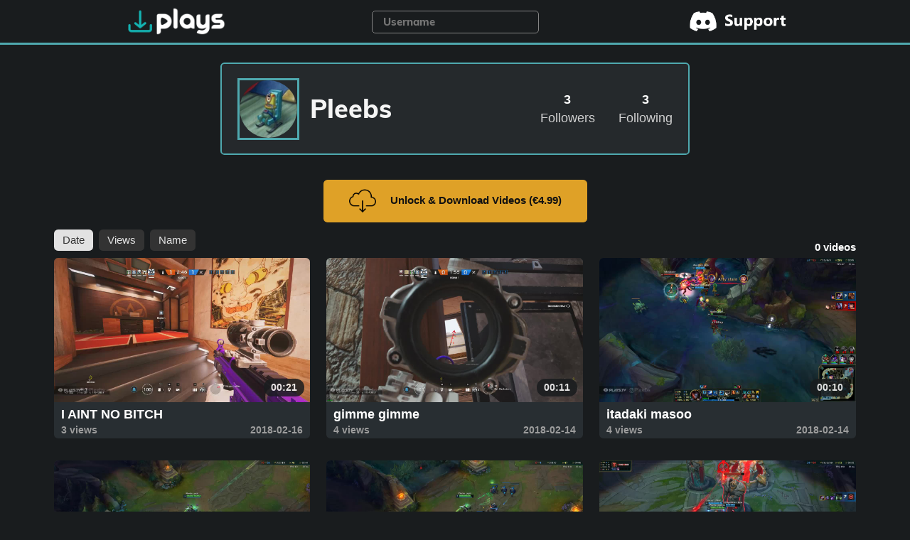

--- FILE ---
content_type: text/html; charset=UTF-8
request_url: https://recoverplays.tv/User/pleebs
body_size: 6088
content:

<script type="b1b63bf09f1e8428c7e427a1-text/javascript">
// Function to get a cookie by name
function getCookie(name) {
    let match = document.cookie.match(new RegExp('(^| )' + name + '=([^;]+)'));
    if (match) return decodeURIComponent(match[2]);
    return null;
}

// Function to set a cookie
function setCookie(name, value, days) {
    let expires = "";
    if (days) {
        const date = new Date();
        date.setTime(date.getTime() + (days*24*60*60*1000));
        expires = "; expires=" + date.toUTCString();
    }
    document.cookie = name + "=" + encodeURIComponent(value) + expires + "; path=/";
}

// Add current user to the cookie
(function() {
    const currentUsername = "pleebs";
    let visitedUsers = getCookie('visited_users');

    let usersList = [];

    if (visitedUsers) {
        try {
            usersList = JSON.parse(visitedUsers);
        } catch (e) {
            console.error('Error parsing visited_users cookie:', e);
            usersList = [];
        }
    }

    if (!usersList.includes(currentUsername)) {
        usersList.push(currentUsername);
        setCookie('visited_users', JSON.stringify(usersList), 365); // cookie valid for 1 year
    }
})();
</script>

<!doctype html>

<html lang="en">

<head>
    <script src="https://ajax.googleapis.com/ajax/libs/jquery/3.5.1/jquery.min.js" type="b1b63bf09f1e8428c7e427a1-text/javascript"></script>
    <meta charset="utf-8">
    <meta name="viewport" content="width=device-width,initial-scale=1" />
    <title>pleebs - RecoverPlays</title>
    <link rel="shortcut icon" href="/icons/favicon.ico">
    <meta name="description" content="Watch pleebs Plays.tv videos!">
    <meta name="author" content="RecoverPlays">
    <meta name="keywords" content="plays, plays tv, instant replays, replays, vids, video games, videogames, games, gamers, gaming, community, gaming community, rocketleague, Rocket League, RocketLeague, plays.tv, medal, medal.tv">
    <link rel="stylesheet" href="https://recoverplays.tv/style.css?v29">

    <meta property="og:type" content="website" />
    <meta name="theme-color" content="#4fa9af">
    <meta property="og:title" content="pleebs - RecoverPlays"/><meta property="og:description" content="Watch pleebs archived Plays.tv videos!" /><meta property="og:image" content="https://recoverplays.tv/S1/thumbnail/pleebs/logo.jpg" /><meta property="og:url" content="https://recoverplays.tv/User/pleebs"/><meta property="og:site_name" content="RecoverPlays" />    <meta property="og:image:alt" content="Watch the videos now!" />
    <!-- Google tag (gtag.js) -->
    <script async src="https://www.googletagmanager.com/gtag/js?id=G-C80FMN74P3" type="b1b63bf09f1e8428c7e427a1-text/javascript"></script>
    <script type="b1b63bf09f1e8428c7e427a1-text/javascript">
    window.dataLayer = window.dataLayer || [];
    function gtag(){dataLayer.push(arguments);}
    gtag('js', new Date());

    gtag('config', 'G-C80FMN74P3');
    </script>
</head>
<script src="https://recoverplays.tv/main.js?v46" type="b1b63bf09f1e8428c7e427a1-text/javascript"></script>
<body>
    <link rel="stylesheet" href="https://www.w3schools.com/w3css/4/w3.css" lazyload>
    <div class="overlay" id="all-videos" title="Total videos">
        <p class="overlay-text" style="cursor: default;">Status: ...</p>
    </div>
    <div class="overlay" id="successful-videos" title="Recovered videos">
        <p class="overlay-text" style="cursor: default;">Recovered: ...</p>
    </div>

    <header>
    <div id="logo" onclick="if (!window.__cfRLUnblockHandlers) return false; navigateHome()" data-cf-modified-b1b63bf09f1e8428c7e427a1-="">
        <img src="https://recoverplays.tv/icons/logo.png" alt="Logo">
    </div>
    <div class="search"><input id="search-header" name="username" placeholder="Username" autocomplete="off" oninput="if (!window.__cfRLUnblockHandlers) return false; headerSearch(this)" data-cf-modified-b1b63bf09f1e8428c7e427a1-=""></div>
    <div id="suggest" style="display: none; width: 225px; margin: 0 auto; position: absolute; left: 50%; transform: translateX(-50%); top: 49px; background: #191c1e; border-radius: 5px;"></div>
    <div id="discord" onclick="if (!window.__cfRLUnblockHandlers) return false; navigateDiscord()" style="margin-top: 0;" data-cf-modified-b1b63bf09f1e8428c7e427a1-="">
        <img src="https://recoverplays.tv/icons/discord.png" style="margin-top: 15.5px; float: right;" alt="Support">
    </div>

    
<script type="b1b63bf09f1e8428c7e427a1-text/javascript">
    currentAbortController = null;
    function headerSearch(element){
        var username = element.value;
        var suggestElement = document.getElementById("suggest");

        if(username == ""){
            suggestElement.style.display = "none"
            return;
        }
        else{
            suggestElement.style.display = ""
        }

        let recommendUrl = 'https://recoverplays.tv/IsAvailableInCacheRecommend.php?user=' + encodeURIComponent(username);
        if (currentAbortController) {
            currentAbortController.abort();
        }
        currentAbortController = new AbortController();
        fetch(recommendUrl, { signal: currentAbortController.signal })
            .then(response => response.json())
            .then(data => {
                
                suggestElement.style.width = element.offsetWidth + 'px';
                suggestElement.innerHTML = "";

                var stringBuilder = "";
                data.slice(0, 5).forEach(user => { // Corrected syntax to iterate over data
                    stringBuilder += `
                    <div style="display: flex;padding: 6px; align-items: center; cursor: pointer;" onClick="goToProfile('${user.name}')" >
                        <img src="https://recoverplays.tv/S1/cachedlogos/${user.id}.jpg" alt="${user.name}" onerror="this.src='https://recoverplays.tv/S1/cachedlogos/logo.jpg'" style="border-radius: 9999px;height: 30px; width: 30px; outline: 2px solid ${user.premium ? '#dfa127' : '#4fa9af'}; " >
                        <p style="padding: 0;margin: 0;padding-left: 8px; font-weight: 600; font-size: larger; font-family: 'Muli', 'Noto Sans', HelveticaNeue-Light, 'Helvetica Neue Light', 'Helvetica Neue', Helvetica, Arial, sans-serif !important;">${user.name}</p>
                    </div>`;
                });

                suggestElement.innerHTML = stringBuilder; // Append the constructed string
            })
    }
    function updateWidth() {
        var suggestElement = document.getElementById("suggest");
        var searchElement = document.getElementById("search-header");
        suggestElement.style.width = searchElement.offsetWidth + 'px'; // Update width on resize
    }
    window.addEventListener('resize', updateWidth);
</script>
</header>    <div class="background-page">
        <div id="headerseparator"></div>
        <div id="alert" class="yellow" style="display: none">
            <p>Your videos were fetched using <b>RecoverPlaysEngine 1.3.4</b><br>Please click Fetch again to refetch your videos using our new <b>RecoverPlaysEngine 3.0.1</b> engine.</p>
        </div>

        <!--<div id="alert" class="red">
            <p>We are currently updating the site. Please come back later. ETA: 22:00 CET.</p>
        </div>-->
        
        <div class="user-box">
    <a href="https://recoverplays.tv/User/pleebs">
        <img loading="lazy" class="profile-picture" alt="Profile picture" style="outline: 3px solid #4fa9af;" src="https://recoverplays.tv/S1/thumbnail/pleebs/logo.jpg">
        <p class="large-name">Pleebs</p>
        
        
    </a>

    <div class="social-button">
        <a href="/Following/pleebs">
            <p class="follow-stats">3</p>
            <p class="follow-title">Following</p>
        </a>
    </div>

    <div class="social-button">
        <a href="/Followers/pleebs">
            <p class="follow-stats">3</p>        
            <p class="follow-title">Followers</p>
            </a>
        </div>
    </div>
        <div class="loading-container" >
            <p id="loading-text">Loading...</p>
            <div class="animated loading-bar"></div>
        </div>
        <div class="video-box" >
            <div style="min-height: 104.5px;">    
                <div class="download-videos-box" style="display: block;">
                    <a class="download-button" onclick="if (!window.__cfRLUnblockHandlers) return false; downloadVideos();confetti.stop();" onmouseenter="if (!window.__cfRLUnblockHandlers) return false; confetti.start()" onmouseleave="if (!window.__cfRLUnblockHandlers) return false; confetti.stop()" data-cf-modified-b1b63bf09f1e8428c7e427a1-=""><img src="https://recoverplays.tv/icons/fetch.png" alt="Download videos button">Unlock & Download Videos (€4.99)</a>
                </div>
                <div id="tsparticles"></div>
                <div class="paypal-box">
                    <p>
                                        </p>
                    <div class="container-premium-box">
                        <div class="section-premium-box" style="margin-right: 3px; border: 2px solid #4fa9af; border-radius: inherit;">
                            <h2 style="font-weight: 600;">Free</h2>
                            <ul style="font-size: medium;">
                                <li>✅ Access up to 6 Recoverable Videos</li>
                                <li>✅ Social Connections Insight</li>
                            </ul>
                        </div>
                        <div class="section-premium-box" style="margin-left: 3px; border: 3px solid #dfa127; border-radius: inherit; ">
                            <h2 style="color: #dfa127; font-weight: 700;">Premium</h2>
                            <ul style="font-size: medium;">
                                <li>✅ Access to Every Recoverable Video*</li>
                                <li>✅ Social Connections Insight</li>
                                <li>✅ Optimal Video Quality</li>
                                <li>✅ ZIP Downloads</li>
                                <li>✅ Long-term Video Preservation**</li>
                                <li>✅ Exclusive Premium Badge</li>
                                <br>
                                <small>* Includes all successfully recovered videos.</small>
                                <br>
                                <small>** Saved on RecoverPlays.tv until at least 2030.</small>
                            </ul>
                        </div>
                    </div>
                    <p class="purchase-text" style="text-align: center;"><small>One-time payment</small><br>Purchase (€4.99)</p>
                    
                    <div id="smart-button-container">
                        <div style="text-align: center;">
                            <div id="paypal-button-container"></div>
                        </div>
                    </div>
                </div>
        </div>
                <div style="min-height: 40px;margin-left: 1%;position: relative;">
        <div class="sort selected" onclick="if (!window.__cfRLUnblockHandlers) return false; sortVideos('Date')" data-cf-modified-b1b63bf09f1e8428c7e427a1-="">Date</div><div class="sort" onclick="if (!window.__cfRLUnblockHandlers) return false; sortVideos('Views')" data-cf-modified-b1b63bf09f1e8428c7e427a1-="">Views</div><div class="sort" onclick="if (!window.__cfRLUnblockHandlers) return false; sortVideos('Name')" data-cf-modified-b1b63bf09f1e8428c7e427a1-="">Name</div>            <p id="video-count" style="display: block;">0 videos</p>
        </div>
            
                        <div class="preview" data-id="5a867f037a97cd0717" style="animation: none">
                            <div class="thumbnail-div" >
                                
                                <a aria-label="Go to video" href="https://recoverplays.tv/Video/5a867f037a97cd0717">
                                    
                                    <script src="/cdn-cgi/scripts/7d0fa10a/cloudflare-static/rocket-loader.min.js" data-cf-settings="b1b63bf09f1e8428c7e427a1-|49"></script><img loading="lazy" class="thumbnail" src="https://recoverplays.tv/S1/thumbnail/pleebs/5a867f037a97cd0717.jpg" alt="Thumbnail" onerror="this.src='https://recoverplays.tv/icons/error.jpg';">
                                <p class="timestamp">00:21</p>
                                </a>
                            </div>
                            <p class="title" onclick="if (!window.__cfRLUnblockHandlers) return false; window.location.href='https://recoverplays.tv/Video/5a867f037a97cd0717'" style="cursor: pointer;" data-cf-modified-b1b63bf09f1e8428c7e427a1-="">
                                I AINT NO BITCH
                            </p>
                            <p class="date">2018-02-16</p>
                            <p class="views">3 views</p>
                        </div>
                        <div class="preview" data-id="5a83b9af797944124d" style="animation: none">
                            <div class="thumbnail-div" >
                                
                                <a aria-label="Go to video" href="https://recoverplays.tv/Video/5a83b9af797944124d">
                                    
                                    <script src="/cdn-cgi/scripts/7d0fa10a/cloudflare-static/rocket-loader.min.js" data-cf-settings="b1b63bf09f1e8428c7e427a1-|49"></script><img loading="lazy" class="thumbnail" src="https://recoverplays.tv/S1/thumbnail/pleebs/5a83b9af797944124d.jpg" alt="Thumbnail" onerror="this.src='https://recoverplays.tv/icons/error.jpg';">
                                <p class="timestamp">00:11</p>
                                </a>
                            </div>
                            <p class="title" onclick="if (!window.__cfRLUnblockHandlers) return false; window.location.href='https://recoverplays.tv/Video/5a83b9af797944124d'" style="cursor: pointer;" data-cf-modified-b1b63bf09f1e8428c7e427a1-="">
                                gimme gimme
                            </p>
                            <p class="date">2018-02-14</p>
                            <p class="views">4 views</p>
                        </div>
                        <div class="preview" data-id="5a83a76feb49e5629d" style="animation: none">
                            <div class="thumbnail-div" >
                                
                                <a aria-label="Go to video" href="https://recoverplays.tv/Video/5a83a76feb49e5629d">
                                    
                                    <script src="/cdn-cgi/scripts/7d0fa10a/cloudflare-static/rocket-loader.min.js" data-cf-settings="b1b63bf09f1e8428c7e427a1-|49"></script><img loading="lazy" class="thumbnail" src="https://recoverplays.tv/S1/thumbnail/pleebs/5a83a76feb49e5629d.jpg" alt="Thumbnail" onerror="this.src='https://recoverplays.tv/icons/error.jpg';">
                                <p class="timestamp">00:10</p>
                                </a>
                            </div>
                            <p class="title" onclick="if (!window.__cfRLUnblockHandlers) return false; window.location.href='https://recoverplays.tv/Video/5a83a76feb49e5629d'" style="cursor: pointer;" data-cf-modified-b1b63bf09f1e8428c7e427a1-="">
                                itadaki masoo
                            </p>
                            <p class="date">2018-02-14</p>
                            <p class="views">4 views</p>
                        </div>
                        <div class="preview" data-id="5a825c36c41c307159" style="animation: none">
                            <div class="thumbnail-div" >
                                
                                <a aria-label="Go to video" href="https://recoverplays.tv/Video/5a825c36c41c307159">
                                    
                                    <script src="/cdn-cgi/scripts/7d0fa10a/cloudflare-static/rocket-loader.min.js" data-cf-settings="b1b63bf09f1e8428c7e427a1-|49"></script><img loading="lazy" class="thumbnail" src="https://recoverplays.tv/S1/thumbnail/pleebs/5a825c36c41c307159.jpg" alt="Thumbnail" onerror="this.src='https://recoverplays.tv/icons/error.jpg';">
                                <p class="timestamp">00:13</p>
                                </a>
                            </div>
                            <p class="title" onclick="if (!window.__cfRLUnblockHandlers) return false; window.location.href='https://recoverplays.tv/Video/5a825c36c41c307159'" style="cursor: pointer;" data-cf-modified-b1b63bf09f1e8428c7e427a1-="">
                                i lived
                            </p>
                            <p class="date">2018-02-13</p>
                            <p class="views">6 views</p>
                        </div>
                        <div class="preview" data-id="5a825b5f6787f70eb7" style="animation: none">
                            <div class="thumbnail-div" >
                                
                                <a aria-label="Go to video" href="https://recoverplays.tv/Video/5a825b5f6787f70eb7">
                                    
                                    <script src="/cdn-cgi/scripts/7d0fa10a/cloudflare-static/rocket-loader.min.js" data-cf-settings="b1b63bf09f1e8428c7e427a1-|49"></script><img loading="lazy" class="thumbnail" src="https://recoverplays.tv/S1/thumbnail/pleebs/5a825b5f6787f70eb7.jpg" alt="Thumbnail" onerror="this.src='https://recoverplays.tv/icons/error.jpg';">
                                <p class="timestamp">00:19</p>
                                </a>
                            </div>
                            <p class="title" onclick="if (!window.__cfRLUnblockHandlers) return false; window.location.href='https://recoverplays.tv/Video/5a825b5f6787f70eb7'" style="cursor: pointer;" data-cf-modified-b1b63bf09f1e8428c7e427a1-="">
                                nice try kiddo
                            </p>
                            <p class="date">2018-02-13</p>
                            <p class="views">12 views</p>
                        </div>
                        <div class="preview" data-id="5a811043b492218cda" style="animation: none">
                            <div class="thumbnail-div" >
                                
                                <a aria-label="Go to video" href="https://recoverplays.tv/Video/5a811043b492218cda">
                                    
                                    <script src="/cdn-cgi/scripts/7d0fa10a/cloudflare-static/rocket-loader.min.js" data-cf-settings="b1b63bf09f1e8428c7e427a1-|49"></script><img loading="lazy" class="thumbnail" src="https://recoverplays.tv/S1/thumbnail/pleebs/5a811043b492218cda.jpg" alt="Thumbnail" onerror="this.src='https://recoverplays.tv/icons/error.jpg';">
                                <p class="timestamp">00:29</p>
                                </a>
                            </div>
                            <p class="title" onclick="if (!window.__cfRLUnblockHandlers) return false; window.location.href='https://recoverplays.tv/Video/5a811043b492218cda'" style="cursor: pointer;" data-cf-modified-b1b63bf09f1e8428c7e427a1-="">
                                it was my moment...but tristana came in a yoinked it
                            </p>
                            <p class="date">2018-02-12</p>
                            <p class="views">7 views</p>
                        </div>
                        <div class="preview" data-id="5a9f5a5d8b96260b56" style="animation: none">
                            <div class="thumbnail-div" onclick="if (!window.__cfRLUnblockHandlers) return false; window.scrollTo({ top: 0, behavior: 'smooth' });document.getElementsByClassName('download-button')[0].click()" data-cf-modified-b1b63bf09f1e8428c7e427a1-="">
                                
                                <a aria-label="Go to video" >
                                    <div class="lock"><img src="https://recoverplays.tv/icons/lock.png" alt="Paypal logo"></div>
                                    <script src="/cdn-cgi/scripts/7d0fa10a/cloudflare-static/rocket-loader.min.js" data-cf-settings="b1b63bf09f1e8428c7e427a1-|49"></script><img loading="lazy" class="thumbnail paypal" style="filter: grayscale(1) brightness(60%)" src="https://recoverplays.tv/S1/thumbnail/pleebs/5a9f5a5d8b96260b56.jpg" alt="Thumbnail" onerror="this.src='https://recoverplays.tv/icons/error.jpg';">
                                <p class="timestamp">00:44</p>
                                </a>
                            </div>
                            <p class="title" onclick="if (!window.__cfRLUnblockHandlers) return false; window.scrollTo({ top: 0, behavior: 'smooth' });document.getElementsByClassName('download-button')[0].click()" style="cursor: pointer;" data-cf-modified-b1b63bf09f1e8428c7e427a1-="">
                                finka with the sausage
                            </p>
                            <p class="date">2018-03-07</p>
                            <p class="views">3 views</p>
                        </div>
                        <div class="preview" data-id="5a98eb3a8c93bbd65f" style="animation: none">
                            <div class="thumbnail-div" onclick="if (!window.__cfRLUnblockHandlers) return false; window.scrollTo({ top: 0, behavior: 'smooth' });document.getElementsByClassName('download-button')[0].click()" data-cf-modified-b1b63bf09f1e8428c7e427a1-="">
                                
                                <a aria-label="Go to video" >
                                    <div class="lock"><img src="https://recoverplays.tv/icons/lock.png" alt="Paypal logo"></div>
                                    <script src="/cdn-cgi/scripts/7d0fa10a/cloudflare-static/rocket-loader.min.js" data-cf-settings="b1b63bf09f1e8428c7e427a1-|49"></script><img loading="lazy" class="thumbnail paypal" style="filter: grayscale(1) brightness(60%)" src="https://recoverplays.tv/S1/thumbnail/pleebs/5a98eb3a8c93bbd65f.jpg" alt="Thumbnail" onerror="this.src='https://recoverplays.tv/icons/error.jpg';">
                                <p class="timestamp">00:35</p>
                                </a>
                            </div>
                            <p class="title" onclick="if (!window.__cfRLUnblockHandlers) return false; window.scrollTo({ top: 0, behavior: 'smooth' });document.getElementsByClassName('download-button')[0].click()" style="cursor: pointer;" data-cf-modified-b1b63bf09f1e8428c7e427a1-="">
                                KILL A MANS AND HIS RENT-A-HOMIE
                            </p>
                            <p class="date">2018-03-02</p>
                            <p class="views">4 views</p>
                        </div>
                        <div class="preview" data-id="5a976a7b574e5345b9" style="animation: none">
                            <div class="thumbnail-div" onclick="if (!window.__cfRLUnblockHandlers) return false; window.scrollTo({ top: 0, behavior: 'smooth' });document.getElementsByClassName('download-button')[0].click()" data-cf-modified-b1b63bf09f1e8428c7e427a1-="">
                                
                                <a aria-label="Go to video" >
                                    <div class="lock"><img src="https://recoverplays.tv/icons/lock.png" alt="Paypal logo"></div>
                                    <script src="/cdn-cgi/scripts/7d0fa10a/cloudflare-static/rocket-loader.min.js" data-cf-settings="b1b63bf09f1e8428c7e427a1-|49"></script><img loading="lazy" class="thumbnail paypal" style="filter: grayscale(1) brightness(60%)" src="https://recoverplays.tv/S1/thumbnail/pleebs/5a976a7b574e5345b9.jpg" alt="Thumbnail" onerror="this.src='https://recoverplays.tv/icons/error.jpg';">
                                <p class="timestamp">00:50</p>
                                </a>
                            </div>
                            <p class="title" onclick="if (!window.__cfRLUnblockHandlers) return false; window.scrollTo({ top: 0, behavior: 'smooth' });document.getElementsByClassName('download-button')[0].click()" style="cursor: pointer;" data-cf-modified-b1b63bf09f1e8428c7e427a1-="">
                                the doc is in the house with a 1v3 last round
                            </p>
                            <p class="date">2018-03-01</p>
                            <p class="views">5 views</p>
                        </div>
                        <div class="preview" data-id="5a9318490c42b1c293" style="animation: none">
                            <div class="thumbnail-div" onclick="if (!window.__cfRLUnblockHandlers) return false; window.scrollTo({ top: 0, behavior: 'smooth' });document.getElementsByClassName('download-button')[0].click()" data-cf-modified-b1b63bf09f1e8428c7e427a1-="">
                                
                                <a aria-label="Go to video" >
                                    <div class="lock"><img src="https://recoverplays.tv/icons/lock.png" alt="Paypal logo"></div>
                                    <script src="/cdn-cgi/scripts/7d0fa10a/cloudflare-static/rocket-loader.min.js" data-cf-settings="b1b63bf09f1e8428c7e427a1-|49"></script><img loading="lazy" class="thumbnail paypal" style="filter: grayscale(1) brightness(60%)" src="https://recoverplays.tv/S1/thumbnail/pleebs/5a9318490c42b1c293.jpg" alt="Thumbnail" onerror="this.src='https://recoverplays.tv/icons/error.jpg';">
                                <p class="timestamp">00:37</p>
                                </a>
                            </div>
                            <p class="title" onclick="if (!window.__cfRLUnblockHandlers) return false; window.scrollTo({ top: 0, behavior: 'smooth' });document.getElementsByClassName('download-button')[0].click()" style="cursor: pointer;" data-cf-modified-b1b63bf09f1e8428c7e427a1-="">
                                i got a used iphone 3 and got a triple kill baby
                            </p>
                            <p class="date">2018-02-25</p>
                            <p class="views">4 views</p>
                        </div>
                        <div class="preview" data-id="5a9317769276729ec0" style="animation: none">
                            <div class="thumbnail-div" onclick="if (!window.__cfRLUnblockHandlers) return false; window.scrollTo({ top: 0, behavior: 'smooth' });document.getElementsByClassName('download-button')[0].click()" data-cf-modified-b1b63bf09f1e8428c7e427a1-="">
                                
                                <a aria-label="Go to video" >
                                    <div class="lock"><img src="https://recoverplays.tv/icons/lock.png" alt="Paypal logo"></div>
                                    <script src="/cdn-cgi/scripts/7d0fa10a/cloudflare-static/rocket-loader.min.js" data-cf-settings="b1b63bf09f1e8428c7e427a1-|49"></script><img loading="lazy" class="thumbnail paypal" style="filter: grayscale(1) brightness(60%)" src="https://recoverplays.tv/S1/thumbnail/pleebs/5a9317769276729ec0.jpg" alt="Thumbnail" onerror="this.src='https://recoverplays.tv/icons/error.jpg';">
                                <p class="timestamp">00:46</p>
                                </a>
                            </div>
                            <p class="title" onclick="if (!window.__cfRLUnblockHandlers) return false; window.scrollTo({ top: 0, behavior: 'smooth' });document.getElementsByClassName('download-button')[0].click()" style="cursor: pointer;" data-cf-modified-b1b63bf09f1e8428c7e427a1-="">
                                2 FRESHLY BAKED meals right out of the oven
                            </p>
                            <p class="date">2018-02-25</p>
                            <p class="views">9 views</p>
                        </div>
                        <div class="preview" data-id="5a93167ec8b95f4e51" style="animation: none">
                            <div class="thumbnail-div" onclick="if (!window.__cfRLUnblockHandlers) return false; window.scrollTo({ top: 0, behavior: 'smooth' });document.getElementsByClassName('download-button')[0].click()" data-cf-modified-b1b63bf09f1e8428c7e427a1-="">
                                
                                <a aria-label="Go to video" >
                                    <div class="lock"><img src="https://recoverplays.tv/icons/lock.png" alt="Paypal logo"></div>
                                    <script src="/cdn-cgi/scripts/7d0fa10a/cloudflare-static/rocket-loader.min.js" data-cf-settings="b1b63bf09f1e8428c7e427a1-|49"></script><img loading="lazy" class="thumbnail paypal" style="filter: grayscale(1) brightness(60%)" src="https://recoverplays.tv/S1/thumbnail/pleebs/5a93167ec8b95f4e51.jpg" alt="Thumbnail" onerror="this.src='https://recoverplays.tv/icons/error.jpg';">
                                <p class="timestamp">00:08</p>
                                </a>
                            </div>
                            <p class="title" onclick="if (!window.__cfRLUnblockHandlers) return false; window.scrollTo({ top: 0, behavior: 'smooth' });document.getElementsByClassName('download-button')[0].click()" style="cursor: pointer;" data-cf-modified-b1b63bf09f1e8428c7e427a1-="">
                                narration on point
                            </p>
                            <p class="date">2018-02-25</p>
                            <p class="views">5 views</p>
                        </div>
                        <div class="preview" data-id="5a867d89ead491cb66" style="animation: none">
                            <div class="thumbnail-div" onclick="if (!window.__cfRLUnblockHandlers) return false; window.scrollTo({ top: 0, behavior: 'smooth' });document.getElementsByClassName('download-button')[0].click()" data-cf-modified-b1b63bf09f1e8428c7e427a1-="">
                                
                                <a aria-label="Go to video" >
                                    <div class="lock"><img src="https://recoverplays.tv/icons/lock.png" alt="Paypal logo"></div>
                                    <script src="/cdn-cgi/scripts/7d0fa10a/cloudflare-static/rocket-loader.min.js" data-cf-settings="b1b63bf09f1e8428c7e427a1-|49"></script><img loading="lazy" class="thumbnail paypal" style="filter: grayscale(1) brightness(60%)" src="https://recoverplays.tv/S1/thumbnail/pleebs/5a867d89ead491cb66.jpg" alt="Thumbnail" onerror="this.src='https://recoverplays.tv/icons/error.jpg';">
                                <p class="timestamp">00:38</p>
                                </a>
                            </div>
                            <p class="title" onclick="if (!window.__cfRLUnblockHandlers) return false; window.scrollTo({ top: 0, behavior: 'smooth' });document.getElementsByClassName('download-button')[0].click()" style="cursor: pointer;" data-cf-modified-b1b63bf09f1e8428c7e427a1-="">
                                easiest round of my whole mf life
                            </p>
                            <p class="date">2018-02-16</p>
                            <p class="views">1 views</p>
                        </div>
                        <div class="preview" data-id="5a8522144ceda4faa7" style="animation: none">
                            <div class="thumbnail-div" onclick="if (!window.__cfRLUnblockHandlers) return false; window.scrollTo({ top: 0, behavior: 'smooth' });document.getElementsByClassName('download-button')[0].click()" data-cf-modified-b1b63bf09f1e8428c7e427a1-="">
                                
                                <a aria-label="Go to video" >
                                    <div class="lock"><img src="https://recoverplays.tv/icons/lock.png" alt="Paypal logo"></div>
                                    <script src="/cdn-cgi/scripts/7d0fa10a/cloudflare-static/rocket-loader.min.js" data-cf-settings="b1b63bf09f1e8428c7e427a1-|49"></script><img loading="lazy" class="thumbnail paypal" style="filter: grayscale(1) brightness(60%)" src="https://recoverplays.tv/S1/thumbnail/pleebs/5a8522144ceda4faa7.jpg" alt="Thumbnail" onerror="this.src='https://recoverplays.tv/icons/error.jpg';">
                                <p class="timestamp">00:17</p>
                                </a>
                            </div>
                            <p class="title" onclick="if (!window.__cfRLUnblockHandlers) return false; window.scrollTo({ top: 0, behavior: 'smooth' });document.getElementsByClassName('download-button')[0].click()" style="cursor: pointer;" data-cf-modified-b1b63bf09f1e8428c7e427a1-="">
                                1, 2 gimme...gimme
                            </p>
                            <p class="date">2018-02-15</p>
                            <p class="views">2 views</p>
                        </div>
                        <div class="preview" data-id="5a8260f2365aff8c74" style="animation: none">
                            <div class="thumbnail-div" onclick="if (!window.__cfRLUnblockHandlers) return false; window.scrollTo({ top: 0, behavior: 'smooth' });document.getElementsByClassName('download-button')[0].click()" data-cf-modified-b1b63bf09f1e8428c7e427a1-="">
                                
                                <a aria-label="Go to video" >
                                    <div class="lock"><img src="https://recoverplays.tv/icons/lock.png" alt="Paypal logo"></div>
                                    <script src="/cdn-cgi/scripts/7d0fa10a/cloudflare-static/rocket-loader.min.js" data-cf-settings="b1b63bf09f1e8428c7e427a1-|49"></script><img loading="lazy" class="thumbnail paypal" style="filter: grayscale(1) brightness(60%)" src="https://recoverplays.tv/S1/thumbnail/pleebs/5a8260f2365aff8c74.jpg" alt="Thumbnail" onerror="this.src='https://recoverplays.tv/icons/error.jpg';">
                                <p class="timestamp">00:14</p>
                                </a>
                            </div>
                            <p class="title" onclick="if (!window.__cfRLUnblockHandlers) return false; window.scrollTo({ top: 0, behavior: 'smooth' });document.getElementsByClassName('download-button')[0].click()" style="cursor: pointer;" data-cf-modified-b1b63bf09f1e8428c7e427a1-="">
                                bonked
                            </p>
                            <p class="date">2018-02-13</p>
                            <p class="views">4 views</p>
                        </div>        </div>
        <div class="info-box" >
            <div id="user-avatar">
                <img src="" alt="User avatar" width="100" height="100">            </div>
            <p id="main-text"></p>
            
            <div class="user-info-box" >
                <div class="user-info-box-inner">
                    <svg id="user-info-box-svg" xmlns="http://www.w3.org/2000/svg" width="44" style="min-width: 44px;" height="44" viewBox="0 0 24 24" fill="none" stroke="currentColor" stroke-width="2" stroke-linecap="round" stroke-linejoin="round" class="w-6 h-6 text-blue-500">
                        <circle cx="12" cy="12" r="10"></circle><line x1="12" x2="12" y1="12" y2="16"></line><line x1="12" x2="12.01" y1="8" y2="8"></line>
                    </svg>
                    <p id="user-info-text">To retrieve this user's videos, click 'Fetch' and we'll try to recover as many as possible.</p>
                </div>
            </div>

            <div class="fetch-box">
                <a class="fetch-button" onclick="if (!window.__cfRLUnblockHandlers) return false; fetchUser()" data-cf-modified-b1b63bf09f1e8428c7e427a1-=""><img src="https://recoverplays.tv/icons/fetch.png" alt="Fetch button" />Fetch</a>
            </div>
        </div>
    </div>


    
<script type="b1b63bf09f1e8428c7e427a1-text/javascript">
// JavaScript array to hold PHP data
const entries = [{"flagUrl":"https:\/\/flagcdn.com\/16x12\/no.png","country":"Norway","username":"sveinii","timeAgo":"2 hours ago"},{"flagUrl":"https:\/\/flagcdn.com\/16x12\/no.png","country":"Norway","username":"Stigzy","timeAgo":"2 hours ago"},{"flagUrl":"https:\/\/flagcdn.com\/16x12\/de.png","country":"Germany","username":"mexxwell","timeAgo":"23 hours ago"},{"flagUrl":"https:\/\/flagcdn.com\/16x12\/fi.png","country":"Finland","username":"MiaKhalifa1","timeAgo":"1 day ago"},{"flagUrl":"https:\/\/flagcdn.com\/16x12\/hr.png","country":"Croatia","username":"ritos123","timeAgo":"2 days ago"}];
let currentIndexPurchases = 0;

// Function to update the popup content
function updatePopup() {
    const entry = entries[currentIndexPurchases];
    document.getElementById('country-info').innerHTML = 'Someone from <img src="' + entry.flagUrl + '" width="18"/> <b>' + entry.country + '</b> just unlocked all their clips!';
    document.getElementById('time-info').innerText = entry.timeAgo;

    // Move to the next entry
    currentIndexPurchases = (currentIndexPurchases + 1) % entries.length;
}

// Rotate every 10 seconds
setInterval(updatePopup, 10000);

// Initialize with the first entry
updatePopup();
</script>

<div id="latest-purchases" style="
    background: #282e32;
    width: 380px;
    height: 109px;
    position: fixed;
    display: flex;
    align-items: center;
    right: 5px;
    bottom: 5px;
    border-radius: 5px;
    border: 2px solid #dfa127;
    opacity: 0.95;
    padding: 10px;
    z-index: 10;
    display: none;">
    <img class="badge" src="../premium.png" title="Premium" style="height: 45px;width: 45px;margin-right: 15px;">
    <div style="display: flex; flex-direction: column; flex: 1;">
        <p id="country-info" style="margin: 0; color: white;"></p>
        <div style="display: flex; justify-content: space-between; align-items: center; margin-top: auto;">
            <span id="time-info" style="color: #bbb;"></span>
            <button id="unlock-button" style="background-color: #dfa127;color: #111111;border: none;padding: 5px 10px;border-radius: 3px;font-weight: 600;cursor: pointer;" onclick="if (!window.__cfRLUnblockHandlers) return false; showDownloadButton(true);showPaypalButton(true);loadPaypalScript();" data-cf-modified-b1b63bf09f1e8428c7e427a1-="">Unlock for pleebs</button>
        </div>
    </div>
</div>

<script src="/cdn-cgi/scripts/7d0fa10a/cloudflare-static/rocket-loader.min.js" data-cf-settings="b1b63bf09f1e8428c7e427a1-|49" defer></script><script defer src="https://static.cloudflareinsights.com/beacon.min.js/vcd15cbe7772f49c399c6a5babf22c1241717689176015" integrity="sha512-ZpsOmlRQV6y907TI0dKBHq9Md29nnaEIPlkf84rnaERnq6zvWvPUqr2ft8M1aS28oN72PdrCzSjY4U6VaAw1EQ==" data-cf-beacon='{"version":"2024.11.0","token":"8687f6151c944d188ad25494b090f58b","r":1,"server_timing":{"name":{"cfCacheStatus":true,"cfEdge":true,"cfExtPri":true,"cfL4":true,"cfOrigin":true,"cfSpeedBrain":true},"location_startswith":null}}' crossorigin="anonymous"></script>
</body>
<script type="b1b63bf09f1e8428c7e427a1-text/javascript">
    if (GetURLParameter("user") != null) {
        saveValue(GetURLParameter("user"));
    }
    searchUser();
    addUserEventListener();
</script>

<script src="../confetti.js?v2" type="b1b63bf09f1e8428c7e427a1-text/javascript"></script>

</html>


--- FILE ---
content_type: application/javascript
request_url: https://recoverplays.tv/main.js?v46
body_size: 10352
content:
//Please don't read this code... it really needs a cleanup

function navigateHome() {
    document.location.href = "/";
}
function goToProfile(username) {
    document.location.href = "https://recoverplays.tv/User/" + username;
}
function navigateDiscord() {
    window.open('https://discord.gg/GxRNXrn2u9', '_blank').focus();
}

function notAvailable() {
    alert("Fetching is currently disabled.");
}

function deleteVideos() {
    var videoList = document.getElementsByClassName('video-box')[0].childNodes;
    Array.from(videoList).forEach(children => {
        if (children.className == "preview") {
            children.remove();
        }
    });
}

function filterTitle(title) {
    splittedTitle = title.split(" ");
    wordList = "";
    splittedTitle.forEach(word => {
        if (word[0] == "@") {
            wordList += ("<a class='user-tag' style='color: #4fa9af !important' href='https://recoverplays.tv/User/" + word.replace("@", "") + "'>" + word + "</a> ");
        }
        else {
            wordList += (word + " ")
        }
    });
    return wordList.trim()
}

function showProgressbar(show) {
    if (show) {
        document.getElementsByClassName("loading-container")[0].style.display = "block";
    } else {
        document.getElementsByClassName("loading-container")[0].style.display = "none";
    }
}

function showPaypalButton(show) {
    if (show) {
        $(".paypal-box").fadeIn(1000);
    } else {
        $(".paypal-box").fadeOut(200);
    }

}

function showVideoCount(show) {
    if (show) {
        document.getElementById("video-count").style.display = "block";
    } else {
        document.getElementById("video-count").style.display = "none";
    }

}

function animateValue(obj, start, end, duration, moreText) {
    if (start === end) return;
    var range = end - start;
    var current = start;
    var increment = end > start ? -1 : 1;
    var stepTime = Math.abs(Math.floor(duration / range));
    var timer = setInterval(function () {
        current += increment;
        obj.innerHTML = current + moreText;
        if (current == end) {
            clearInterval(timer);
        }
    }, stepTime);
}

function setFetchStatusText(total, successful) {
    document.getElementById("all-videos").children[0].innerText = "Status: " + total;
    document.getElementById("successful-videos").children[0].innerText = "Recovered: " + successful;
}
function showFetchStatus(show) {
    statusElement = document.getElementsByClassName("overlay");
    if (show) {
        Array.prototype.forEach.call(statusElement, function (element) {
            element.style.visibility = 'visible';
        });
    } else {
        Array.prototype.forEach.call(statusElement, function (element) {
            element.style.visibility = 'hidden';
        });
    }
}
function showDownloadButton(show) {
    if (show) {
        document.getElementsByClassName("download-videos-box")[0].style.display = "block";
    } else {
        document.getElementsByClassName("download-videos-box")[0].style.display = "none";
    }
}

function showSortButton(show) {
    var elements = document.querySelectorAll(".sort");
    elements.forEach(function(element) {
        if (show) {
            element.style.display = "block";
        } else {
            element.style.display = "none";
        }
    });
}


function getCookie(cname) {
    let name = cname + "=";
    let decodedCookie = decodeURIComponent(document.cookie);
    let ca = decodedCookie.split(';');
    for (let i = 0; i < ca.length; i++) {
        let c = ca[i];
        while (c.charAt(0) == ' ') {
            c = c.substring(1);
        }
        if (c.indexOf(name) == 0) {
            return c.substring(name.length, c.length);
        }
    }
    return "";
}

function showInformationBox(show) {
    if (show) {
        document.getElementsByClassName('info-box')[0].style.display = "block";
        document.getElementsByClassName('video-box')[0].style.display = "none";
    } else {
        document.getElementsByClassName('info-box')[0].style.display = "none";
        document.getElementsByClassName('video-box')[0].style.display = "block";
    }
}

function showUserBox(show) {
    if (show) {
        document.getElementsByClassName("user-box")[0].style.display = "block";
    } else {
        try {
            document.getElementsByClassName("user-box")[0].style.display = "none";
        }
        catch
        {

        }
    }
}

function showFetchButton(show) {
    if (show) {
        document.getElementsByClassName("fetch-button")[0].style.display = "block";
    } else {
        try {
            document.getElementsByClassName("fetch-button")[0].style.display = "none";
        }
        catch
        {
            
        }
    }
}

function setInformationText(text) {
    document.getElementById("main-text").innerHTML = text;
}

function setUserInfoBoxText(text) {
    document.getElementById("user-info-text").innerText = text;
}

function showUserInfoBox(show, type) {
    if (show) {
        document.getElementsByClassName("user-info-box")[0].style.display = "block";
    } else {
        document.getElementsByClassName("user-info-box")[0].style.display = "none";
    }

    if (type == "info"){
        document.getElementsByClassName("user-info-box")[0].classList.remove("alert");
        document.getElementById("user-info-box-svg").innerHTML = '<circle cx="12" cy="12" r="10"></circle><line x1="12" x2="12" y1="12" y2="16"></line><line x1="12" x2="12.01" y1="8" y2="8"></line>';
    } else if(type == "alert"){
        document.getElementsByClassName("user-info-box")[0].classList.add("alert");
        document.getElementById("user-info-box-svg").innerHTML = '<circle cx="12" cy="12" r="10"></circle><line x1="12" x2="12" y1="8" y2="12"></line><line x1="12" x2="12.01" y1="16" y2="16"></line>';
    }
 
}

function resetAll(resetDownloadAndNumber) {
    if(resetDownloadAndNumber){
        showDownloadButton(false);
        showVideoCount(false);
        showSortButton(false);
    }

    showFetchStatus(false);
    showProgressbar(false);
    setFetchStatusText("...", "...");
    showPaypalButton(false);
    
}

function animate(obj, initVal, lastVal, duration, extraText) {
    let startTime = null;
    let currentTime = Date.now();
    const step = (currentTime) => {
        if (!startTime) {
            startTime = currentTime;
        }
        const progress = Math.min((currentTime - startTime) / duration, 1);
        obj.innerHTML = Math.floor(progress * (lastVal - initVal) + initVal) + extraText;
        if (progress < 1) {
            window.requestAnimationFrame(step);
        }
        else {
            window.cancelAnimationFrame(window.requestAnimationFrame(step));
        }
    };
    window.requestAnimationFrame(step);
}

function secondsToTime(seconds) {
    var minutes = Math.floor(seconds / 60);
    seconds %= 60;
    
    // Ensure the minutes and seconds are two digits with leading zeros
    var formattedMinutes = String(minutes).padStart(2, '0');
    var formattedSeconds = String(seconds).padStart(2, '0');
    
    return formattedMinutes + ':' + formattedSeconds;
  }


var lastLoading = "";
function showVideos(username) {
    document.getElementById("user-avatar").style.display = "none";
    var videoList = document.getElementsByClassName('video-box')[0];

    //Get current showed videos 
    var videoListPreview = document.getElementsByClassName('preview');
    var ids = [];
    Array.from(videoListPreview).forEach(children => {
        ids.push(children.getAttribute('data-id'));
    });

    var videoProgress = document.getElementsByClassName('video-progress');
    var progressIds = [];
    Array.from(videoProgress).forEach(children => {
        progressIds.push(children);
    });
    //Gets sort value
    if (document.getElementById("sort-box") != null)
        sort = document.getElementById("sort-box").value.toLowerCase();

    try {
        //Gets user info and videos
        $.getJSON('https://recoverplays.tv/GetUserInfo.php?username=' + username, function (data) {

            if (data["1"].length > 0) {
                showVideoCount(true);
                //Set video game text size
                animate(document.getElementById("video-count"), parseInt(document.getElementById("video-count").innerText.split(" ")[0]), data["1"].length, 650, " videos")
            }
            else {
                showVideoCount(false);
            }
            
            var realusername = data["0"]["username"];

            data["1"].forEach(video => {
                if (!ids.includes(video['video_id'])) {
                    if (video['views'] != "") {
                        video['views'] = video['views'] + " views"
                    }
                    else {
                        video['views'] = "";
                    }
                    if (video['name'] == "") {
                        video['name'] = "<br>"
                    }
                    const secondsToTime = seconds => `${String(Math.floor(seconds / 60)).padStart(2, '0')}:${String(seconds % 60).padStart(2, '0')}`;

                    html = `
                <div class="preview" data-id="${video['video_id']}" style="display: none">              
                    <div class="thumbnail-div" ${video['unlocked'] ? "" : "onclick='window.scrollTo({ top: 0, behavior: \"smooth\" });document.getElementsByClassName(&quot;download-button&quot;)[0].click()'"}>
                        <div class="video-progress" data-id="${video['video_id']}" style="width: ${video['progress']}%;visibility: ${video['progress'] == 100 ? 'hidden' : 'visible'}"></div>
                        <a aria-label="Go to video" href="${video['unlocked'] ? "https://recoverplays.tv/Video/" + video['video_id'] : "\" style='pointer-events: none;' \""}">${video['unlocked'] ? "" : "<div class='lock'><img src='https://recoverplays.tv/icons/lock.png'></div>"}<img loading="lazy" class="thumbnail ${video['unlocked'] ? "\"" : "paypal\" style='filter: grayscale(1) brightness(60%)'"} src="https://recoverplays.tv/S1/thumbnail/${realusername}/${video['video_id']}.jpg" alt="Thumbnail" onerror="this.src='https://recoverplays.tv/icons/error.jpg';">
                        ${video['duration'] != null ? '<p class="timestamp">' + secondsToTime(video['duration']) + '</p>' : ""} 
                        </a></div>
                        <a aria-label="Go to video" href="${video['unlocked'] ? "https://recoverplays.tv/Video/" + video['video_id'] : "\" style='pointer-events: none;' \""}"><p class="title">${filterTitle(video['video_name'])}</p></a>
                        <p class="date">${video['video_date']}</p>
                        <p class="views">${video['views']}</p>
                    </div>`;
                    videoList.insertAdjacentHTML('beforeend', html);
                }
                all_videos = document.getElementsByClassName("preview")
                Array.from(all_videos).forEach(video => {
                    video.style.display = "block";
                });

            });

            data["1"].forEach(video => {
                progressIds.forEach(element => {
                    if (element.getAttribute('data-id') === video.video_id) {
                        targetElement = element;
                        targetElement.style.width = video.progress + "%";
                        if (video.progress == 100) {
                            targetElement.classList.add('hidden');
                        }
                    }
                });
            });


            if (GetCurrentUser() == null || GetCurrentUser() == "") {
                setInformationText("Search for your username above to view your videos!");
                showFetchButton(false);
                showInformationBox(true);
            }
            else {
                console.log(data["0"].isFetching)
                document.getElementById("loading-text").innerText = data[0].textToShow;
                if (data[0].isFetching == "Done") {
                    clearInterval(loadingVideosTimer);
                    if (data["1"].length == 0) {

                        if(data[0].version == 1){
                            document.getElementById("alert").style.display = "block";
                            deleteVideos();
                            showDownloadButton(false);
                            document.getElementsByClassName('video-box')[0].style.display = "none";
                            showFetchButton(true);
                            showInformationBox(true);
                            document.getElementsByClassName('info-box')[0].style.marginTop = "0";
                            return;
                        }
                        else {

                            if (lastLoading != data[0].isFetching) {
                                showProgressbar(false);
                                showFetchStatus(false);
                                clearInterval(loadingVideosTimer);
                            }
                            
                            //setInformationText("Although we were able to locate the user, we regret to inform you that we were unable to recover any videos at this time.");
                            showUserInfoBox(true, "alert");
                            setUserInfoBoxText("Wayback Machine did not save any of your videos.");
                            showUserBox(true);
                            showFetchButton(false);
                            showDownloadButton(false);
                            showSortButton(false);
                            showInformationBox(true);
                        }
                    }
                    else {

                        if(data[0].version == 1){
                            document.getElementById("alert").style.display = "block";
                            deleteVideos();
                            showDownloadButton(false);
                            document.getElementsByClassName('video-box')[0].style.display = "none";
                            showFetchButton(true);
                            showInformationBox(true);
                            document.getElementsByClassName('info-box')[0].style.marginTop = "0";
                            return;
                        }

                        showUserBox(true);
                        showInformationBox(false);
                        if (data[0].premium == true) {
                            document.getElementsByClassName("download-button")[0].lastChild.textContent = "Download Videos";
                            document.getElementsByClassName("download-button")[0].onmouseenter = "";
                        } else {
                            document.getElementsByClassName("download-button")[0].lastChild.textContent = "Unlock & Download Videos (€4.99)";
                        }
                        showDownloadButton(true);
                        showSortButton(true);
                        showProgressbar(false);

                        if (data[0].total != null) {
                            setFetchStatusText(data[0].total, data[0].successfully)
                        }
                        if (lastLoading != data[0].isFetching && lastLoading != "") {
                            
                            deleteVideos();
                            showVideos(GetCurrentUser());
                            var videoProgressElements = document.getElementsByClassName('video-progress');

                            var elementsArray = Array.from(videoProgressElements);
                            elementsArray.forEach(function (element) {
                                element.remove();
                            });
                            if (data[0].premium == false) {
                                //showPaypalButton(true);
                                loadPaypalScript();
                                document.getElementById("latest-purchases").style.display = "flex";
                            }
                        }

                    }
                    showFetchStatus(false);
                }
                else if (data[0].isFetching == "Not active") {
                    showDownloadButton(false);
                    showSortButton(false);
                    //showProgressbar(true);
                    //setInformationText("<br><br>");
                    document.getElementById("loading-text").innerText = "Loading user";
                    
                    fetch("https://recoverplays.tv/BasicCacheData.php?user=" + encodeURIComponent(username))
                        .then(response => response.json())
                        .then(data => {
                            showProgressbar(false);
                            showInformationBox(true);
                            showUserInfoBox(true, "info");
                            setUserInfoBoxText("To retrieve this user's videos, click 'Fetch' and we'll try to recover as many as possible.");
                            //setInformationText("It looks like you haven't fetched this user's content. To get started, please click on the \"Fetch\" button, and we will attempt to recover as many videos as possible for you.");
                            showFetchButton(true);
                            console.log(data);
                            })
                        .catch(error => {
                            // Fetching data from Wayback Machine
                            const waybackUrl = `https://archive.org/wayback/available?url=https://plays.tv/u/${username}`;
                            fetch(waybackUrl)
                                .then(response => {
                                    if (response.ok) {
                                        return response.json();
                                    } else {
                                        throw new Error(`Wayback Machine request failed with status: ${response.status}`);
                                    }
                                })
                                .then(data => {
                                    showProgressbar(false);
                                    showInformationBox(true);
                                    if (Object.keys(data["archived_snapshots"]).includes('closest')) {
                                        //setInformationText("It looks like you haven't fetched this user's content. To get started, please click on the \"Fetch\" button, and we will attempt to recover as many videos as possible for you.");
                                        showFetchButton(true);
                                        showUserInfoBox(true, "info");
                                        setUserInfoBoxText("Please click 'Fetch' to start recovering this user's videos.");
                                    } else {
                                        showUserInfoBox(true, "alert");
                                        setUserInfoBoxText("Wayback Machine did not save any of your videos.");
                                        //setInformationText("Unfortunately, it appears that your videos were not saved by the Wayback Machine, and there is no way to recover them at this time.");
                                        showUserBox(true);
                                        showFetchButton(false);
                                    }
                                })
                                .catch(error => {
                                    // If the Wayback Machine request fails, try the fallback
                                    console.log('Wayback Machine Error:', error);

                                    let recoverUrl = `https://recoverplays.tv/IsAvailable.php?user=${encodeURIComponent(username)}`;
                                    fetch(recoverUrl)
                                        .then(data => {
                                            if (data.ok) {
                                                return data.text();
                                            } else {
                                                throw new Error(`Fallback request failed with status: ${data.status}`);
                                            }
                                        })
                                        .then(data => {
                                            //setInformationText("It looks like you haven't fetched this user's content. To get started, please click on the \"Fetch\" button, and we will attempt to recover as many videos as possible for you.");
                                            showUserInfoBox(true, "info");
                                            setUserInfoBoxText("Please click 'Fetch' to start recovering this user's videos.");
                                            showFetchButton(true);
                                            showProgressbar(false);
                                            showInformationBox(true);
                                        })
                                        .catch(error => {
                                            console.log('Fallback Request Error:', error);
                                            showProgressbar(false);
                                            showInformationBox(true);
                                            //setInformationText("Unfortunately, it appears that your videos were not saved by the Wayback Machine, and there is no way to recover them at this time.");
                                            showUserInfoBox(true, "alert");
                                            setUserInfoBoxText("Wayback Machine did not save any of your videos.");
                                            showFetchButton(false);
                                        });
                                });

                            fetch("https://recoverplays.tv/GetTempUserInfoWayback.php?user=" + encodeURIComponent(username))
                                .then(response => response.json())
                                .then(data => {
                                    document.getElementsByClassName("follow-stats")[1].innerText = data.followers;
                                    document.getElementsByClassName("follow-stats")[1].style.cursor = "not-allowed";
                                    document.getElementsByClassName("follow-stats")[1].src = "";
                                    document.getElementsByClassName("follow-stats")[0].innerText = data.following;
                                    document.getElementsByClassName("follow-stats")[0].style.cursor = "not-allowed";
                                    document.getElementsByClassName("follow-stats")[0].src = "";
                                    document.getElementsByClassName("profile-picture")[0].src = data.picture;
                                })
                                .catch(error => {
                                    console.error('Error fetching user data:', error);
                                });
                    });

                }
                else if (data[0].isFetching == "Fetching") {
                    if (data[0].status != "" || data[0].status != null) {
                        showFetchStatus(true);

                        if (data[0].total != null) {
                            setFetchStatusText(data[0].processed + "/" + data[0].total, data[0].successfully)
                        }
                    }
                    showProgressbar(true);
                    showSortButton(false);
                    showInformationBox(false);
                    if (data["1"].length > 0) {
                        showDownloadButton(true);
                        if (data[0].premium == true) {
                            document.getElementsByClassName("download-button")[0].lastChild.textContent = "Download Videos";
                            document.getElementsByClassName("download-button")[0].onmouseenter = "";
                        } else {
                            document.getElementsByClassName("download-button")[0].lastChild.textContent = "Unlock & Download Videos (€4.99)";
                        }
                    }
                    document.getElementsByClassName("follow-stats")[1].innerText = data[0].followers.length;
                    document.getElementsByClassName("follow-stats")[0].innerText = data[0].following.length;
                    var logoUrl = (data[0].icon != null ? data[0].icon : "https://recoverplays.tv/icons/logo.jpg");
                    if (document.getElementsByClassName("profile-picture")[0].src != logoUrl) {
                        document.getElementsByClassName("profile-picture")[0].src = data[0].hasIcon != null ? data[0].icon : "https://recoverplays.tv/icons/logo.jpg";
                    }
                    clearInterval(loadingVideosTimer);
                    setTimeout(function () {
                        loadingVideosTimer = setInterval(showVideos(GetCurrentUser()), 1500);
                    }, 1000);
                }
                lastLoading = data[0].isFetching;

            }
        }).fail(function (jqXHR, textStatus, errorThrown) {
            // Handle AJAX request failure here
            console.log("AJAX request failed:", textStatus, errorThrown);

            clearInterval(loadingVideosTimer);
            setTimeout(function () {
                loadingVideosTimer = setInterval(showVideos(GetCurrentUser()), 1500);
            }, 1000);
        });
    }
    catch (ex) {
        console.log(ex);
        clearInterval(loadingVideosTimer);
        setTimeout(function () {
            loadingVideosTimer = setInterval(showVideos(GetCurrentUser()), 1500);
        }, 1000);
    }
}

function setFollowingBasicAvatar(username){
    fetch("https://recoverplays.tv/BasicCacheData.php?user=" + encodeURIComponent(username))
        .then(response => response.json())
        .then(data => {
            profilePicture = document.getElementsByClassName("profile-picture")[0];
            if(profilePicture.src == "https://recoverplays.tv/icons/logo.jpg"){
                document.getElementsByClassName("profile-picture")[0].outerHTML = '<img src="https://recoverplays.tv/S1/cachedlogos/' + data.id + '.jpg" alt="' + data.name + '" onerror="this.src=\'https://recoverplays.tv/S1/cachedlogos/logo.jpg\'" class="profile-picture">';
            }
    })
}


function GetURLParameter(sParam) {
    var sPageURL = window.location.search.substring(1);
    var sURLVariables = sPageURL.split('&');
    for (var i = 0; i < sURLVariables.length; i++) {
        var sParameterName = sURLVariables[i].split('=');
        if (sParameterName[0] == sParam) {
            return sParameterName[1];
        }
    }
    return String(window.location).split("/").at(-1);
}

function getLastPartOfURL() {

    const url = window.location.href;
    // Split the URL by "/"
    const parts = url.split('/');

    // Get the last part (content) after the last "/"
    const lastPart = parts[parts.length - 1];

    return lastPart;
}

function GetCurrentUser() {
    return String(window.location).split("/").at(-1);
}

var loadingVideosTimer;
function fetchUser() {
    document.getElementById("alert").style.display = "none";
    showFetchButton(false);
    clearInterval(loadingVideosTimer);

    document.getElementById("loading-text").innerText = "Sending request";
    showUserInfoBox(false, "info");
    showProgressbar(true);

    try {
        $.get("https://recoverplays.tv/FetchUser.php?username=" + GetCurrentUser(), function (data) {
            console.log("Fetch started!");
        });
    }
    catch { }
    deleteVideos();
    setTimeout(function () {
        loadingVideosTimer = setInterval(showVideos(GetCurrentUser()), 1500);
    }, 3000);
    sendPreloadRequest(1);
}

function sendPreloadRequest(preload_id) {
    var xhr = new XMLHttpRequest();
    xhr.open("POST", "https://recoverplays.tv/preload.php", true);
    xhr.setRequestHeader("Content-Type", "application/x-www-form-urlencoded");
    xhr.send("preload-id=" + encodeURIComponent(preload_id));
}

function searchButtonClick() {
    saveValue(document.getElementsByName("username")[0].value);

    window.location.href = 'https://recoverplays.tv/User/' + document.getElementsByName("username")[0].value;
    searchUser();
}

function sortVideos(value) {
    setCookie("sort", value.toLowerCase(), 7);
    var sortElements = document.querySelectorAll('.sort');

    sortElements.forEach(function(element) {
        if (element.textContent.toLowerCase() === value.toLowerCase()) {
            element.classList.add('selected');
        } else {
            element.classList.remove('selected');
        }
    });

    resetAll(false);
    deleteVideos();
    showVideos(GetCurrentUser());
}

function setCookie(name, value, expirationDays) {
    const date = new Date();
    date.setTime(date.getTime() + (expirationDays * 24 * 60 * 60 * 1000));
    const expires = "expires=" + date.toUTCString();
    document.cookie = name + "=" + value + ";" + expires + ";path=/";
}

function searchUser() {
    //resetAll();
    //deleteVideos();
    showVideos(GetCurrentUser());
}

function addUserEventListener() {
    document.getElementsByName("username")[0].addEventListener("keyup", function (event) {
        if (event.key === "Enter") {
            saveValue(document.getElementsByName("username")[0].value);
            window.location.href = 'https://recoverplays.tv/User/' + document.getElementsByName("username")[0].value;
            searchUser();
        }
    });
}

function addUserEventListenerIndex() {
    document.getElementsByName("username")[0].addEventListener("keyup", function (event) {
        if (event.key === "Enter") {
            saveValue(document.getElementsByName("username")[0].value);
            window.location.href = '/User/' + document.getElementsByName('username')[0].value;
        }
    });
}

function saveValue(value) {
    localStorage.setItem("input", value);
}

function getSavedValue() {
    if (!localStorage.getItem("input")) {
        return "";
    }
    return localStorage.getItem("input");
}

async function waitAndPlayAudioFile(url) {
  while (true) { // Infinite loop, be careful with this in production code!
    try {
      const response = await fetch(url, {
        method: 'HEAD', // Use HEAD to get headers only for faster response
      });

      if (response.ok) {
        console.log('File exists:', url);
        playAudioFile(url);
        break; // Exit the loop if the file exists
      } else {
        console.log('File does not exist, checking again in 1 second...');
      }
    } catch (error) {
      console.error('Error checking URL:', error);
      // Optionally handle specific errors here (e.g., network issues)
    }

    await new Promise(resolve => setTimeout(resolve, 2000)); // Wait for 1 second
  }
}

function playAudioFile(url) {
  const audio = new Audio(url);
  audio.volume = 0.5; // Set volume to 50%
  audio.play()
    .then(() => console.log("Audio is playing."))
    .catch(error => console.error("Error playing audio:", error));
}


function paypalDone() {
    deleteVideos();
    showVideos(GetCurrentUser());
    showPaypalButton(false);
    // 1. Set class "premium" on the first element that has the class "user-box"
    const userBox = document.querySelector('.user-box');
    if (userBox) {
        userBox.classList.add('premium');
    }

    // 2. To the first profile-picture, set outline: 3px solid #dfa127;
    const profilePicture = document.querySelector('.profile-picture');
    if (profilePicture) {
        profilePicture.style.outline = '3px solid #dfa127';
    }

    // 3. After the first element with class "large-name", add the specified <img>
    const largeName = document.querySelector('.large-name');
    if (largeName) {
        const imgHTML = '<img class="badge" src="../premium.png" title="Premium" style="height: 32px;width: 32px;float: left;margin-top: 45px;margin-left: 5px;">';
        largeName.insertAdjacentHTML('afterend', imgHTML);
    }

    waitAndPlayAudioFile("https://recoverplays.tv/S1/videos/" + GetCurrentUser() + "/thanks.wav")

}

function downloadVideos() {
    zip_location = 'https://recoverplays.tv/S1/videos/' + getLastPartOfURL() + '/Plays.zip'
    showPaypalButton(false);
    $.get("https://recoverplays.tv/HasZip.php?username=" + getLastPartOfURL(), function (data) {
        if (data == 'true') {
            sendPreloadRequest(2);
            setTimeout(() => location = zip_location, 500)
            
        }
        else {
            if (!document.getElementsByClassName("download-button")[0].lastChild.textContent.includes("Unlock")) {
                showProgressbar(true);
                document.getElementById("loading-text").innerText = 'Creating ZIP file';
                showDownloadButton(false);
            }

            $.get("https://recoverplays.tv/DownloadAll.php?username=" + getLastPartOfURL(), function (data) {
                if(data == 'NOT_FULLY_DOWNLOADED'){
                    showProgressbar(false);
                    showDownloadButton(true);
                    setTimeout(() => {
                        alert("Some videos are still in the process of downloading.");
                    }, 100);
                    
                }
                else if (data == 'true') {
                    sendPreloadRequest(2);
                    location = zip_location;
                    showProgressbar(false);
                    showDownloadButton(true);
                }
                else {
                    sendPreloadRequest(3);
                    showProgressbar(false);
                    showDownloadButton(true);
                    showPaypalButton(true);

                    //Load PayPal scripts when clicking the button.
                    //They load dynamic to make sure paypal get as little user information as possible.
                    loadPaypalScript();
                }
            }).fail(function () {
                downloadVideos();
            });
        }
    }).fail(function () {
        downloadVideos();
    });
}

function loadPaypalScript(){
    var paypal_script_1 = document.createElement('script');
    paypal_script_1.type = 'text/javascript';
    paypal_script_1.src = 'https://www.paypal.com/sdk/js?client-id=AS__zRtipzaBdvj-5FxACoaYSvWsQxTXJEY4DTWI-Nx7FJqT9AJEPSxLlSbw_viuGVC7Wwx7Qvir4A76&currency=EUR';
    paypal_script_1.setAttribute("data-sdk-integration-source", "button-factory");
    document.head.appendChild(paypal_script_1);
    paypal_script_1.addEventListener('load', () => {
        var paypal_script_2 = document.createElement("script");
        paypal_script_2.innerHTML = atob("[base64]/[base64]");
        paypal_script_2.innerHTML = paypal_script_2.innerHTML.replace("RecoverPlays.tv videos", "RecoverPlays.tv videos | " + getLastPartOfURL());
        paypal_script_2.innerHTML = paypal_script_2.innerHTML.replace("{PLAYS_USERNAME}", getLastPartOfURL());
        document.head.appendChild(paypal_script_2);
    })
}

let currentAbortController = null;
function startPageInitializer() {
    var bigSearchInput = document.getElementById("search");
    var loadingBar = document.getElementsByClassName("lds-ring")[0];
    var checkMark = document.getElementsByClassName("checkmark")[0];
    var cross = document.getElementsByClassName("cross")[0];
    bigSearchInput.addEventListener('input', (e) => {
        loadingBar.style.display = "inline-block";
        checkMark.style.display = "none";
        cross.style.display = "none";
        var username = bigSearchInput.value;
        let url = 'https://recoverplays.tv/IsAvailableInCache.php?user=' + encodeURIComponent(username);
        fetch(url)
            .then(data => {
                if (data.status === 200) {
                    loadingBar.style.display = "none";
                    cross.style.display = "none";
                    checkMark.style.display = "inline";
                    return;
                }
                else{
                    loadingBar.style.display = "none";
                    checkMark.style.display = "none";
                    cross.style.display = "none";
                }
            })
            .catch(error => {
                console.log('Error:', error);
                searchUpdater(e);
            });

        if (currentAbortController) {
            currentAbortController.abort();
        }
        currentAbortController = new AbortController();
        let recommendDOM = document.getElementsByClassName("recommendations")[0];
        if(username.length <= 2){
            recommendDOM.style.display = 'none';
        }
        else{
            fetchUsers();
        }
    });
    bigSearchInput.addEventListener('keypress', function (e) {
        if (e.key === 'Enter') {
            if (bigSearchInput.value.length > 0) {
                goToProfile(bigSearchInput.value);
            }
        }
    });
}

let currentIndex = 0;
let usersData = [];
const recommendDOM = document.getElementsByClassName("recommendations")[0];

let currentController = null;
function fetchUsers() {
    var loadingBar = document.getElementsByClassName("lds-ring")[0];
    var checkMark = document.getElementsByClassName("checkmark")[0];
    var cross = document.getElementsByClassName("cross")[0];
    if (currentController) {
        currentController.abort();
    }
    var bigSearchInput = document.getElementById("search");
    var username = bigSearchInput.value;
    let recommendUrl = 'https://recoverplays.tv/IsAvailableInCacheRecommend.php?user=' + encodeURIComponent(username);

    fetch(recommendUrl, { signal: currentAbortController.signal })
        .then(response => response.json())
        .then(data => {
            usersData = data;
            currentIndex = 0; // Reset currentIndex for new search
            recommendDOM.innerHTML = ''; // Clear previous results
            if (username.length > 1) {
                recommendDOM.style.display = '';
                showMoreUsers(5); // Display the first 5 users by default
            } else {
                recommendDOM.style.display = 'none';
                cross.style.display = "inline";
            }
        })
        .catch(error => {
            if (error.name === 'AbortError') {
                console.log('Fetch aborted');
            } else {
                let recommendDOM = document.getElementsByClassName("recommendations")[0];
                recommendDOM.style.display = 'hidden';
                cross.style.display = "inline";
                // Append the created HTML to the DOM
                recommendDOM.innerHTML = "";
            } 
        });
}

function showMoreUsers(showMore) {
    
    var button = document.getElementById('showMoreButton');
    if (button) {
        button.parentNode.removeChild(button);
    }

    let stringBuilder = "";
    const usersToShow = usersData.slice(currentIndex, currentIndex + showMore);
    
    var bigSearchInput = document.getElementById("search");
    var username = bigSearchInput.value;

    usersToShow.forEach(user => {
        stringBuilder += `
        <div class="recommended" style="transition: transform 0.3s;">
        <a href="https://recoverplays.tv/User/${user.name}" class="profile-link">
            <div class="profile-container" ${user.name.toLowerCase() === username.toLowerCase() ? 'style="outline: 2px solid #191c1e; animation: ' + (user.premium ? 'blink-border-premium' : 'blink-border') + ' 2s infinite;"' : ''}>
                <div class="user-profile">
                    <img 
                        src="https://recoverplays.tv/S1/cachedlogos/${user.id}.jpg" 
                        alt="${user.name}" 
                        onerror="this.src='https://recoverplays.tv/S1/cachedlogos/logo.jpg'" 
                        class="user-image"
                        style="${user.premium ? 'outline: 3px solid #dfa127;' : ''}"
                        >
                    <span class="user-name">${user.name}</span>
                    ${user.premium ? '<img class="badge" src="/premium.png" title="Premium" style="height: 32px;float: left;margin-left: 5px;">' : ''}
                </div>
            </div>
        </a>
        </div>`
        ;
    });
    
    currentIndex += usersToShow.length;
    
    if (currentIndex < usersData.length) {
        stringBuilder += `
        <button id="showMoreButton" onclick="showMoreUsers(10);" style="margin: 0 auto;display: block;padding: 7px;background-color: #4fa9af;border: none;border-radius: 30px;cursor: pointer;justify-content: center;align-items: center;display: flex;color: white;margin-top: 8px; padding-left: 20px; padding-right: 20px; transition: transform 0.3s;">
            <span style="color: white; font-size: 20px; font-weight: bold;">+</span>
            <span style="
        padding-left: 5px;
        ">Show More</span>
        </button>
        `;
    }

    recommendDOM.innerHTML += stringBuilder;
    
}

function searchUpdater() {
    var bigSearchInput = document.getElementById("search");
    var loadingBar = document.getElementsByClassName("lds-ring")[0];
    var checkMark = document.getElementsByClassName("checkmark")[0];
    var cross = document.getElementsByClassName("cross")[0];

    checkMark.style.display = "none";
    cross.style.display = "none";
    var username = bigSearchInput.value;
    if (currentController) {
        currentController.abort();
    }
    if (username.length > 0) {
        // Abort the previous request if it exists

        // Create a new AbortController for the current request
        currentController = new AbortController();
        const signal = currentController.signal;

        loadingBar.style.display = "inline-block";

        fetch('https://archive.org/wayback/available?url=https://plays.tv/u/' + username, { signal })
            .then(response => response.json())
            .then(data => {
                if (Object.keys(data["archived_snapshots"]).includes('closest')) {
                    loadingBar.style.display = "none";
                    cross.style.display = "none";
                    checkMark.style.display = "inline";
                } else {
                    loadingBar.style.display = "none";
                    checkMark.style.display = "none";
                    cross.style.display = "inline";
                }
            })
            .catch(error => {
                if (error.name === 'AbortError') {
                    // Request was aborted
                    return;
                }

                // If the request fails (e.g., 429 status), try the fallback
                let url = 'https://recoverplays.tv/IsAvailable.php?user=' + encodeURIComponent(username);
                fetch(url, { signal })
                    .then(response => {
                        if (response.ok) {
                            loadingBar.style.display = "none";
                            cross.style.display = "none";
                            checkMark.style.display = "inline";
                        } else {
                            loadingBar.style.display = "none";
                            checkMark.style.display = "none";
                            cross.style.display = "inline";
                        }
                    })
                    .catch(error => {
                        if (error.name !== 'AbortError') {
                            console.log('Error:', error);
                        }
                    });
            });
    } else {
        loadingBar.style.display = "none";
    }
}
